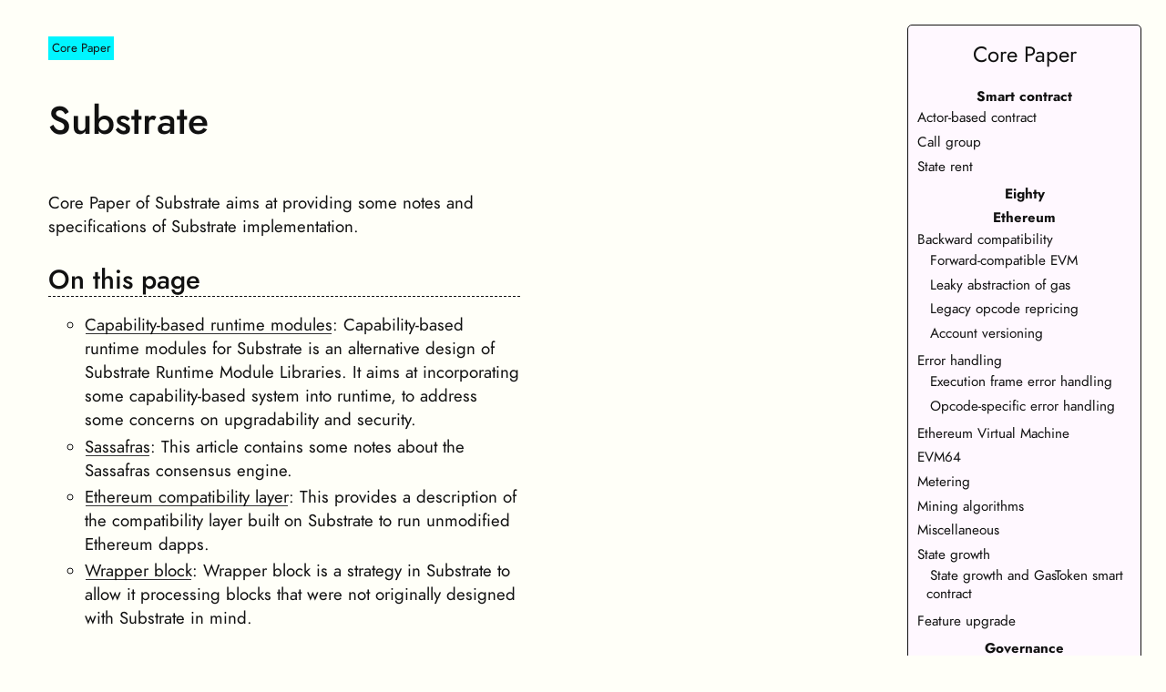

--- FILE ---
content_type: text/html
request_url: https://corepaper.org/substrate/
body_size: 1889
content:
<!DOCTYPE html>
<html lang="en">
  <head>
    <meta charset="utf-8">
    <meta name="viewport" content="width=device-width, initial-scale=1.0" />
    <meta http-equiv="content-type" content="text/html; charset=UTF-8" />
    <title>
      Substrate | Core Paper
    </title>

      <meta property="og:description" content="Core Paper of Substrate aims at providing some notes and specifications of Substrate implementation." />
    <meta property="og:type" content="website" />
    <meta property="og:url" content="https://corepaper.org/substrate" />
    <meta property="og:site_name" content="Core Paper" />

    <meta itemprop="name" content="Substrate">
      <meta itemprop="description" content="Core Paper of Substrate aims at providing some notes and specifications of Substrate implementation.">

    <meta name="twitter:card" content="summary" />
    <meta name="twitter:title" content="Substrate" />
      <meta name="twitter:description" content="Core Paper of Substrate aims at providing some notes and specifications of Substrate implementation." />

    <link rel="stylesheet" href="/css/site.css" />
  </head>

  <body>
    <div id="content">
      <main>
        <article>
          <header>


            <span id="breadcrumb">
              <a href="/">Core Paper</a>
            </span>
            <h1 class="page">Substrate</h1>
          </header>
          <section>
            <div class="paragraph">
<p>Core Paper of Substrate aims at providing some notes and
specifications of Substrate implementation.</p>
</div>

              <h2>On this page</h2>
              <ul>
                  <li><a href="/substrate/cap/">Capability-based runtime modules</a>: Capability-based runtime modules for Substrate is an alternative design of Substrate Runtime Module Libraries. It aims at incorporating some capability-based system into runtime, to address some concerns on upgradability and security.</li>
                  <li><a href="/substrate/consensus/sassafras/">Sassafras</a>: This article contains some notes about the Sassafras consensus engine.</li>
                  <li><a href="/substrate/ethcomp/">Ethereum compatibility layer</a>: This provides a description of the compatibility layer built on Substrate to run unmodified Ethereum dapps.</li>
                  <li><a href="/substrate/wrapper/">Wrapper block</a>: Wrapper block is a strategy in Substrate to allow it processing blocks that were not originally designed with Substrate in mind.</li>
              </ul>
          </section>

          <footer>
            <p class="de-emphasize copyright">
              <a href="https://bitarray.dev">Legal notice</a>.

              Copyright 2019-2026
              <a href="https://bitarray.dev">Bitarray GmbH</a>.

                <br />
                This page is licensed under the terms of
                <a href="/license/CC-BY-SA-4.0.txt">CC-BY-SA-4.0</a>.

            </p>
          </footer>
        </article>
      </main>

      <aside id="asidebar">
        <nav class="main-menu">
          <h3><a href="/">Core Paper</a></h3>
            <ul>
              <!-- TODO: is-current-page -->
              <li>
                <a href="/contract/">Smart contract</a>
                  <ul>
                    <!-- TODO: is-current-page -->
                    <li>
                      <a href="/contract/actor/">Actor-based contract</a>
                    </li>
                  </ul>
                  <ul>
                    <!-- TODO: is-current-page -->
                    <li>
                      <a href="/contract/callgroup/">Call group</a>
                    </li>
                  </ul>
                  <ul>
                    <!-- TODO: is-current-page -->
                    <li>
                      <a href="/contract/staterent/">State rent</a>
                    </li>
                  </ul>
              </li>
            </ul>
            <ul>
              <!-- TODO: is-current-page -->
              <li>
                <a href="/eighty/">Eighty</a>
              </li>
            </ul>
            <ul>
              <!-- TODO: is-current-page -->
              <li>
                <a href="/ethereum/">Ethereum</a>
                  <ul>
                    <!-- TODO: is-current-page -->
                    <li>
                      <a href="/ethereum/compatibility/">Backward compatibility</a>
                        <ul>
                          <!-- TODO: is-current-page -->
                          <li>
                            <a href="/ethereum/compatibility/forward/">Forward-compatible EVM</a>
                          </li>
                        </ul>
                        <ul>
                          <!-- TODO: is-current-page -->
                          <li>
                            <a href="/ethereum/compatibility/leaky/">Leaky abstraction of gas</a>
                          </li>
                        </ul>
                        <ul>
                          <!-- TODO: is-current-page -->
                          <li>
                            <a href="/ethereum/compatibility/legacy-repricing/">Legacy opcode repricing</a>
                          </li>
                        </ul>
                        <ul>
                          <!-- TODO: is-current-page -->
                          <li>
                            <a href="/ethereum/compatibility/versioning/">Account versioning</a>
                          </li>
                        </ul>
                    </li>
                  </ul>
                  <ul>
                    <!-- TODO: is-current-page -->
                    <li>
                      <a href="/ethereum/error/">Error handling</a>
                        <ul>
                          <!-- TODO: is-current-page -->
                          <li>
                            <a href="/ethereum/error/execution/">Execution frame error handling</a>
                          </li>
                        </ul>
                        <ul>
                          <!-- TODO: is-current-page -->
                          <li>
                            <a href="/ethereum/error/opcode/">Opcode-specific error handling</a>
                          </li>
                        </ul>
                    </li>
                  </ul>
                  <ul>
                    <!-- TODO: is-current-page -->
                    <li>
                      <a href="/ethereum/evm/">Ethereum Virtual Machine</a>
                    </li>
                  </ul>
                  <ul>
                    <!-- TODO: is-current-page -->
                    <li>
                      <a href="/evm64/">EVM64</a>
                    </li>
                  </ul>
                  <ul>
                    <!-- TODO: is-current-page -->
                    <li>
                      <a href="/ethereum/metering/">Metering</a>
                    </li>
                  </ul>
                  <ul>
                    <!-- TODO: is-current-page -->
                    <li>
                      <a href="/ethereum/mining/">Mining algorithms</a>
                    </li>
                  </ul>
                  <ul>
                    <!-- TODO: is-current-page -->
                    <li>
                      <a href="/misc/">Miscellaneous</a>
                    </li>
                  </ul>
                  <ul>
                    <!-- TODO: is-current-page -->
                    <li>
                      <a href="/ethereum/state/">State growth</a>
                        <ul>
                          <!-- TODO: is-current-page -->
                          <li>
                            <a href="/ethereum/state/gastoken/">State growth and GasToken smart contract</a>
                          </li>
                        </ul>
                    </li>
                  </ul>
                  <ul>
                    <!-- TODO: is-current-page -->
                    <li>
                      <a href="/ethereum/upgrade/">Feature upgrade</a>
                    </li>
                  </ul>
              </li>
            </ul>
            <ul>
              <!-- TODO: is-current-page -->
              <li>
                <a href="/governance/">Governance</a>
                  <ul>
                    <!-- TODO: is-current-page -->
                    <li>
                      <a href="/governance/immutability/">Immutability</a>
                    </li>
                  </ul>
                  <ul>
                    <!-- TODO: is-current-page -->
                    <li>
                      <a href="/governance/vcouncil/">Voluntary council</a>
                    </li>
                  </ul>
                  <ul>
                    <!-- TODO: is-current-page -->
                    <li>
                      <a href="/governance/vissuance/">Voluntary issuance</a>
                    </li>
                  </ul>
              </li>
            </ul>
            <ul>
              <!-- TODO: is-current-page -->
              <li>
                <a href="/polkadot/">Polkadot</a>
                  <ul>
                    <!-- TODO: is-current-page -->
                    <li>
                      <a href="/polkadot-activitypub/">ActivityPub governance forum</a>
                    </li>
                  </ul>
                  <ul>
                    <!-- TODO: is-current-page -->
                    <li>
                      <a href="/polkadot/governance/">Polkadot governance</a>
                    </li>
                  </ul>
                  <ul>
                    <!-- TODO: is-current-page -->
                    <li>
                      <a href="/polkadot/staking/">Polkadot staking</a>
                    </li>
                  </ul>
              </li>
            </ul>
            <ul>
              <!-- TODO: is-current-page -->
              <li>
                <a href="/pow/">Proof of Work</a>
                  <ul>
                    <!-- TODO: is-current-page -->
                    <li>
                      <a href="/kulupu/">Kulupu</a>
                    </li>
                  </ul>
                  <ul>
                    <!-- TODO: is-current-page -->
                    <li>
                      <a href="/kulupu/mining-lottery/">Mining as lottery process</a>
                    </li>
                  </ul>
                  <ul>
                    <!-- TODO: is-current-page -->
                    <li>
                      <a href="/kulupu/pool/">Decentralized mining pool</a>
                    </li>
                  </ul>
                  <ul>
                    <!-- TODO: is-current-page -->
                    <li>
                      <a href="/sedbin/">Sedbin</a>
                    </li>
                  </ul>
                  <ul>
                    <!-- TODO: is-current-page -->
                    <li>
                      <a href="/mining/signed/">Signed mining</a>
                    </li>
                  </ul>
                  <ul>
                    <!-- TODO: is-current-page -->
                    <li>
                      <a href="/kulupu/supply/">Effective total supply</a>
                    </li>
                  </ul>
              </li>
            </ul>
            <ul>
              <!-- TODO: is-current-page -->
              <li>
                <a href="/solri/">Solri</a>
                  <ul>
                    <!-- TODO: is-current-page -->
                    <li>
                      <a href="/solri/computation/">Computation strategies</a>
                    </li>
                  </ul>
                  <ul>
                    <!-- TODO: is-current-page -->
                    <li>
                      <a href="/solri/parallel/">Deterministic parallel execution</a>
                    </li>
                  </ul>
                  <ul>
                    <!-- TODO: is-current-page -->
                    <li>
                      <a href="/solri/runtime/">Runtime</a>
                    </li>
                  </ul>
                  <ul>
                    <!-- TODO: is-current-page -->
                    <li>
                      <a href="/solri/webassembly/">Solri-flavored WebAssembly</a>
                    </li>
                  </ul>
              </li>
            </ul>
            <ul>
              <!-- TODO: is-current-page -->
              <li>
                <a href="/substrate/">Substrate</a>
                  <ul>
                    <!-- TODO: is-current-page -->
                    <li>
                      <a href="/substrate/cap/">Capability-based runtime modules</a>
                    </li>
                  </ul>
                  <ul>
                    <!-- TODO: is-current-page -->
                    <li>
                      <a href="/substrate/consensus/sassafras/">Sassafras</a>
                    </li>
                  </ul>
                  <ul>
                    <!-- TODO: is-current-page -->
                    <li>
                      <a href="/substrate/ethcomp/">Ethereum compatibility layer</a>
                    </li>
                  </ul>
                  <ul>
                    <!-- TODO: is-current-page -->
                    <li>
                      <a href="/substrate/wrapper/">Wrapper block</a>
                    </li>
                  </ul>
              </li>
            </ul>
        </nav>
      </aside>
    </div>

    <script async src="/js/vendor/highlight.js"></script>
    <script async src="/js/vendor/mathjax.js"></script>
  </body>
</html>


--- FILE ---
content_type: text/css
request_url: https://corepaper.org/css/site.css
body_size: 497
content:
/*
   This file is part of Eighty Stylesheets, Wei's website stylesheets.

   Eighty Stylesheets is free software: you can redistribute it and/or
   modify it under the terms of the GNU General Public License as
   published by the Free Software Foundation, either version 3 of the
   License, or (at your option) any later version.

   Eighty Stylesheets is distributed in the hope that it will be
   useful, but WITHOUT ANY WARRANTY; without even the implied warranty
   of MERCHANTABILITY or FITNESS FOR A PARTICULAR PURPOSE. See the GNU
   General Public License for more details.

   You should have received a copy of the GNU General Public License
   along with Eighty Stylesheets. If not, see
   <https://www.gnu.org/licenses/>.

   Copyright (c) Wei Tang, 2020.
*/

@charset "UTF-8";

@import "media.css";
@import "variable.css";
@import "typography.css";
@import "article/main.css";
@import "article/mobile.css" (max-width: 56.249em);
@import "main.css";
@import "components.css";
@import "asidebar/main.css";
@import "asidebar/mobile.css" (max-width: 74.99em);
@import "nav.css";
@import "highlight.css";
@import "print.css" print;


--- FILE ---
content_type: text/css
request_url: https://corepaper.org/css/media.css
body_size: 967
content:
/*
   This file is part of Eighty Stylesheets, Wei's website stylesheets.

   Eighty Stylesheets is free software: you can redistribute it and/or
   modify it under the terms of the GNU General Public License as
   published by the Free Software Foundation, either version 3 of the
   License, or (at your option) any later version.

   Eighty Stylesheets is distributed in the hope that it will be
   useful, but WITHOUT ANY WARRANTY; without even the implied warranty
   of MERCHANTABILITY or FITNESS FOR A PARTICULAR PURPOSE. See the GNU
   General Public License for more details.

   You should have received a copy of the GNU General Public License
   along with Eighty Stylesheets. If not, see
   <https://www.gnu.org/licenses/>.

   Copyright (c) Wei Tang, 2020.
   Copyright (c) James0x57, PropJockey, 2020.
*/

/*
   xs = 0px to 600px, (0em+)
   sm = 600px to 900px, (37.5em+)
   md = 900px to 1200px, (56.25em+)
   lg = 1200px to 1800px, (75em+)
   xl = 1800px and up, (112.5em+)
*/

html {
    --media-print: initial;
    --media-screen: initial;
    --media-speech: initial;
    --media-xs: initial;
    --media-sm: initial;
    --media-md: initial;
    --media-lg: initial;
    --media-xl: initial;
    --media-gte-sm: initial;
    --media-gte-md: initial;
    --media-gte-lg: initial;
    --media-lte-sm: initial;
    --media-lte-md: initial;
    --media-lte-lg: initial;
    --media-sm-md: initial;
    --media-sm-md-lg: initial;
    --media-md-lg: initial;
    --media-landscape: initial;
    --media-portrait: initial;
    --media-prefers-light: initial;
    --media-prefers-dark: initial;
    --media-prefers-reduced-motion: initial;
    --media-any-hover-hover: initial;
    --media-any-hover-none: initial;
    --media-any-pointer-coarse: initial;
    --media-any-pointer-fine: initial;
    --media-any-pointer-none: initial;
    --media-hover-hover: initial;
    --media-hover-none: initial;
    --media-pointer-coarse: initial;
    --media-pointer-fine: initial;
    --media-pointer-none: initial;
}

@media print {
    html { --media-print: ; }
}

@media screen {
    html { --media-screen: ; }
}

@media speech {
    html { --media-speech: ; }
}

@media (max-width: 37.499em) {
    html {
        --media-xs: ;
        --media-lte-sm: ;
        --media-lte-md: ;
        --media-lte-lg: ;
    }
}

@media (min-width: 37.5em) and (max-width: 56.249em) {
    html {
        --media-sm: ;
        --media-gte-sm: ;
        --media-lte-sm: ;
        --media-lte-md: ;
        --media-lte-lg: ;
        --media-sm-md: ;
        --media-sm-md-lg: ;
    }
}

@media (min-width: 56.25em) and (max-width: 74.99em) {
    html {
        --media-md: ;
        --media-gte-sm: ;
        --media-gte-md: ;
        --media-lte-md: ;
        --media-lte-lg: ;
        --media-sm-md: ;
        --media-sm-md-lg: ;
        --media-md-lg: ;
    }
}

@media (min-width: 75em) and (max-width: 112.499em) {
    html {
        --media-lg: ;
        --media-gte-sm: ;
        --media-gte-md: ;
        --media-gte-lg: ;
        --media-lte-lg: ;
        --media-sm-md-lg: ;
        --media-md-lg: ;
    }
}

@media (min-width: 112.5em) {
    html {
        --media-xl: ;
        --media-gte-sm: ;
        --media-gte-md: ;
        --media-gte-lg: ;
    }
}

@media (prefers-color-scheme: light) {
    html {
        --media-prefers-light: ;
    }
}

@media (prefers-color-scheme: dark) {
    html {
        --media-prefers-dark: ;
    }
}

@media (any-hover: hover) {
    html {
        --media-any-hover-hover: ;
    }
}

@media (any-hover: none) {
    html {
        --media-any-hover-none: ;
    }
}

@media (any-pointer: coarse) {
    html {
        --media-any-pointer-coarse: ;
    }
}

@media (any-pointer: fine) {
    html {
        --media-any-pointer-fine: ;
    }
}

@media (any-pointer: none) {
    html {
        --media-any-pointer-none: ;
    }
}

@media (hover: hover) {
    html {
        --media-hover-hover: ;
    }
}

@media (hover: none) {
    html {
        --media-hover-none: ;
    }
}

@media (pointer: coarse) {
    html {
        --media-pointer-coarse: ;
    }
}

@media (pointer: fine) {
    html {
        --media-pointer-fine: ;
    }
}

@media (pointer: none) {
    html {
        --media-pointer-none: ;
    }
}

@media (prefers-reduced-motion) {
    html {
        --media-prefers-reduced-motion: ;
    }
}

@media (orientation: landscape) {
    html {
        --media-landscape: ;
    }
}

@media (orientation: portrait) {
    html {
        --media-portrait: ;
    }
}


--- FILE ---
content_type: text/css
request_url: https://corepaper.org/css/variable.css
body_size: 451
content:
/*
   This file is part of Eighty Stylesheets, Wei's website stylesheets.

   Eighty Stylesheets is free software: you can redistribute it and/or
   modify it under the terms of the GNU General Public License as
   published by the Free Software Foundation, either version 3 of the
   License, or (at your option) any later version.

   Eighty Stylesheets is distributed in the hope that it will be
   useful, but WITHOUT ANY WARRANTY; without even the implied warranty
   of MERCHANTABILITY or FITNESS FOR A PARTICULAR PURPOSE. See the GNU
   General Public License for more details.

   You should have received a copy of the GNU General Public License
   along with Eighty Stylesheets. If not, see
   <https://www.gnu.org/licenses/>.

   Copyright (c) Wei Tang, 2020.
*/

:root {
    --main-background-color: #fffff8;
    --sitemap-background-color: #fff8ff;
    --a-hover-background-color: rgba(0, 175, 255);
    --a-breadcrumb-background-color: rgba(0, 245, 255);
}


--- FILE ---
content_type: text/css
request_url: https://corepaper.org/css/typography.css
body_size: 575
content:
/*
   This file is part of Eighty Stylesheets, Wei's website stylesheets.

   Eighty Stylesheets is free software: you can redistribute it and/or
   modify it under the terms of the GNU General Public License as
   published by the Free Software Foundation, either version 3 of the
   License, or (at your option) any later version.

   Eighty Stylesheets is distributed in the hope that it will be
   useful, but WITHOUT ANY WARRANTY; without even the implied warranty
   of MERCHANTABILITY or FITNESS FOR A PARTICULAR PURPOSE. See the GNU
   General Public License for more details.

   You should have received a copy of the GNU General Public License
   along with Eighty Stylesheets. If not, see
   <https://www.gnu.org/licenses/>.

   Copyright (c) Wei Tang, 2020.
*/

* {
    -webkit-font-smoothing: antialiased;
    -moz-osx-font-smoothing: grayscale;
}

@font-face {
    font-family: Jost;
    src: local('Jost'), url(../font/Jost-400-Book.otf);
    font-weight: 400;
    font-display: swap;
}

@font-face {
    font-family: Jost;
    src: local('Jost'), url(../font/Jost-400-BookItalic.otf);
    font-weight: 400;
    font-display: swap;
    font-style: italic;
}

@font-face {
    font-family: Jost;
    src: local('Jost'), url(../font/Jost-500-Medium.otf);
    font-weight: 500;
    font-display: swap;
}

@font-face {
    font-family: Jost;
    src: local('Jost'), url(../font/Jost-500-MediumItalic.otf);
    font-weight: 500;
    font-display: swap;
    font-style: italic;
}

@font-face {
    font-family: Jost;
    src: local('Jost'), url(../font/Jost-600-Semi.otf);
    font-weight: 600;
    font-display: swap;
}

@font-face {
    font-family: Jost;
    src: local('Jost'), url(../font/Jost-600-SemiItalic.otf);
    font-style: italic;
    font-weight: 600;
    font-display: swap;
}

@font-face {
    font-family: Jost;
    src: local('Jost'), url(../font/Jost-700-Bold.otf);
    font-weight: 700;
    font-display: swap;
}


--- FILE ---
content_type: text/css
request_url: https://corepaper.org/css/article/main.css
body_size: 545
content:
/*
   This file is part of Eighty Stylesheets, Wei's website stylesheets.

   Eighty Stylesheets is free software: you can redistribute it and/or
   modify it under the terms of the GNU General Public License as
   published by the Free Software Foundation, either version 3 of the
   License, or (at your option) any later version.

   Eighty Stylesheets is distributed in the hope that it will be
   useful, but WITHOUT ANY WARRANTY; without even the implied warranty
   of MERCHANTABILITY or FITNESS FOR A PARTICULAR PURPOSE. See the GNU
   General Public License for more details.

   You should have received a copy of the GNU General Public License
   along with Eighty Stylesheets. If not, see
   <https://www.gnu.org/licenses/>.

   Copyright (c) Wei Tang, 2020.
*/

main {
    --width: var(--media-lte-sm) 100%;
    width: var(--width, 70%);
    --overflow-x: var(--media-lte-sm) hidden;
    overflow-x: var(--overflow-x);
    --box-sizing: var(--media-lte-sm) border-box;
    box-sizing: var(--box-sizing);
}

section, header, article footer, div.highlight, hr {
    --width: var(--media-lte-sm) 100%;
    width: var(--width, 60%);
}

.sidenote, .marginnote {
    --margin-right: var(--media-lte-sm) -60%;
    margin-right: var(--margin-right, 60%);
    --width: var(--media-lte-sm) 45%;
    width: var(--width, 52%);
}


--- FILE ---
content_type: text/css
request_url: https://corepaper.org/css/article/mobile.css
body_size: 653
content:
/*
   This file is part of Eighty Stylesheets, Wei's website stylesheets.

   Eighty Stylesheets is free software: you can redistribute it and/or
   modify it under the terms of the GNU General Public License as
   published by the Free Software Foundation, either version 3 of the
   License, or (at your option) any later version.

   Eighty Stylesheets is distributed in the hope that it will be
   useful, but WITHOUT ANY WARRANTY; without even the implied warranty
   of MERCHANTABILITY or FITNESS FOR A PARTICULAR PURPOSE. See the GNU
   General Public License for more details.

   You should have received a copy of the GNU General Public License
   along with Eighty Stylesheets. If not, see
   <https://www.gnu.org/licenses/>.

   Copyright (c) Wei Tang, 2020.
*/

label.sidenote-number {
    text-decoration: underline;
    color: #6087dd;
}

label.margin-toggle:not(.sidenote-number) {
    display: inline;
    font-size: 1.2rem;
    color: #6087dd;
    vertical-align: super;
    margin-left: -4px;
    text-decoration: underline;
}

.sidenote, .marginnote {
    display: none;
}

.margin-toggle:checked + .sidenote,
.margin-toggle:checked + .marginnote {
    display: block;
    float: left;
    left: 1rem;
    clear: both;
    width: 95%;
    margin: 1rem 2.5%;
    vertical-align: baseline;
    position: relative;
    -moz-user-select: text;
    -ms-user-select: text;
    -webkit-user-select: text;
    user-select: text;
}

label {
    cursor: pointer;
}

div.table-wrapper, table {
    width: 85%;
}


--- FILE ---
content_type: text/css
request_url: https://corepaper.org/css/main.css
body_size: 3428
content:
/*
   This file is part of Eighty Stylesheets, Wei's website stylesheets.

   Eighty Stylesheets is free software: you can redistribute it and/or
   modify it under the terms of the GNU General Public License as
   published by the Free Software Foundation, either version 3 of the
   License, or (at your option) any later version.

   Eighty Stylesheets is distributed in the hope that it will be
   useful, but WITHOUT ANY WARRANTY; without even the implied warranty
   of MERCHANTABILITY or FITNESS FOR A PARTICULAR PURPOSE. See the GNU
   General Public License for more details.

   You should have received a copy of the GNU General Public License
   along with Eighty Stylesheets. If not, see
   <https://www.gnu.org/licenses/>.

   Copyright (c) Wei Tang, 2020.
*/

html, body, div, span, applet, object, iframe,
h1, h2, h3, h4, h5, h6, p, blockquote, pre,
a, abbr, acronym, address, big, cite, code,
del, dfn, em, img, ins, kbd, q, s, samp,
small, strike, strong, sub, sup, tt, var,
b, u, i, center,
dl, dt, dd, li,
fieldset, form, label, legend,
table, caption, tbody, tfoot, thead, tr, th, td,
article, aside, canvas, details, embed,
figure, figcaption, footer, header, hgroup,
menu, nav, output, ruby, section, summary,
time, mark, audio, video {
    margin: 0;
    padding: 0;
    border: 0;
    font-size: 100%;
    font: inherit;
    vertical-align: baseline;
}

em {
    font-style: italic;
}

strong {
    font-weight: 500;
}

body {
    display: flex;
    flex-flow: column nowrap;
    justify-content: center;
    align-items: flex-start;
}

#content {
    width: 100%;
    flex-basis: 100%;
    display: flex;
    flex-flow: row nowrap;
    align-items: flex-start;
}

ol, ul {
    list-style: none;
}

table {
    border-collapse: collapse;
    border-spacing: 0;
    border-top: 2px solid black;
    border-bottom: 2px solid black;
    width: 100%;
}

table > caption {
    font-size: 1.2rem;
    padding: 10px;
}

th {
    border-bottom: 1px solid black;
}

td, th {
    font-size: 1.2rem;
    padding: 10px;
    text-align: left;
}

td > p {
    font-size: 1.2rem;
    margin: 0;
}

ul {
    list-style: outside circle;
}

ol {
    list-style: outside decimal;
}

ol ol {
    list-style: lower-roman;
}

ul.vault {
    list-style-type: circle
}

p.list {
    margin-bottom: 3rem;
}

.de-emphasize {
    color: rgba(17, 17, 17, 0.5);
}

.copyright {
    padding-bottom: 2rem;
    font-size: 1rem;
}

.highlight {
    border-radius: 3px;
}

.code > .highlight {
    border-radius: 0 3px 3px 0;
}

.linenos {
    border-radius: 3px 0 0 3px;
    background-color: #073642;
    border-right: 1px solid #00232C;
    color: #586E75;
    text-shadow: 0 -1px #021014;
}

td.code {
    width: 100%;
    max-width: 100px;
}

.linenos a {
    color: #586E75;
}

sub, sup {
    position: relative;
    font-size: 75%;
    line-height: 0;
    vertical-align: baseline;
}

sup {
    top: -0.5em;
}

sub {
    bottom: -0.25em;
}

article pre, .page pre {
    padding: .8em;
    line-height: 1.1em;
    overflow: auto;
}

header .header_box {
    padding-top: 4.5em;
}

footer.paginator {
    margin-top: 4rem;
    display: flex;
    justify-content: space-between;
    font-size: 1.2rem;
}

footer.paginator > span.hide {
    visibility: hidden;
}

code, pre {
    white-space: pre-wrap;
}

code {
    background-color: #F9F2F4;
    border-radius: 4px;
    box-sizing: border-box;
    color: #C7254E;
    font-family: Consolas, Monaco, Menlo, "Courier New", monospace;
    line-height: 18px;
    padding: 2px 4px;
}

pre {
    font-family: Consolas, Monaco, Menlo, "Courier New", monospace;
}

footer p {
    margin: 0;
    font-size: 1.2rem;
}

main {
    padding-top: 0;
    padding-bottom: 0;
    --padding-left: var(--media-xs) 1rem;
    padding-left: var(--padding-left, 4rem);
    --padding-right: var(--media-xs) 1rem;
    padding-right: var(--padding-right, 4rem);
    max-width: 1000px;
}

article > header > p {
    margin: 0;
}

section.available {
    padding-top: 0;
    padding-bottom: 2rem;
}

section.available p {
    padding-top: 1rem;
    padding-bottom: 1rem;
    border-top: 1px dashed rgba(17,17,17,0.2);
    border-bottom: 1px dashed rgba(17,17,17,0.2);
}

/* make <del>s accessible to screen readers. Thanks, MDN! */
del::before,
del::after {
    clip-path: inset(100%);
    clip: rect(1px, 1px, 1px, 1px);
    height: 1px;
    overflow: hidden;
    position: absolute;
    white-space: nowrap;
    width: 1px;
}

del::before {
    content: " [deletion start] ";
}

del::after {
    content: " [deletion end] ";
}

/*
    Tufte CSS styles. Originally from https://edwardtufte.github.io/tufte-css/
    Modified as needed to fit into a 2-column display by Eric Lawler in the
    green San Diegan spring of 2019.
*/

html {
    font-size: 10pt;
}

body {
    font-family: Jost, Georgia, serif;
    background-color: var(--main-background-color);
    color: #111;
}

h1 {
    font-weight: 500;
    margin-top: 4rem;
    margin-bottom: 1.5rem;
    font-size: 3.2rem;
    line-height: 1.2;
}

header h1 {
    margin-top: 3rem;
}

h2 {
    font-weight: 500;
    margin-top: 2.1rem;
    margin-bottom: 1.4rem;
    font-size: 2.2rem;
    line-height: 1.2;
}

h3 {
    font-weight: 400;
    font-size: 1.8rem;
    margin-top: 2.5rem;
    margin-bottom: 1.4rem;
    line-height: 1.2;
}

h4 {
    font-weight: 400;
    font-size: 1.6rem;
    margin-top: 2.0rem;
    margin-bottom: 1.2rem;
    line-height: 1.2;
}

h5 {
    font-style: italic;
    font-weight: 400;
    font-size: 1.6rem;
    margin-top: 2.0rem;
    margin-bottom: 1.2rem;
    line-height: 1.2;
}

h6 {
    font-style: italic;
    font-weight: 400;
    font-size: 1.4rem;
    margin-top: 1.9rem;
    margin-bottom: 1.1rem;
    line-height: 1.2;
}

hr {
    display: block;
    height: 1px;
    border: 0;
    border-top: 2px solid rgba(17, 17, 17, 0.1);
    margin: 1em 0;
    padding: 0;
}

hr.separator {
    margin: 0;
}

hr.separator.extra {
    margin: 4rem 0;
}

p.subtitle {
    font-style: italic;
}

.numeral {
    font-family: et-bembo-roman-old-style;
}

.danger {
    color: red;
}

article {
    counter-reset: sidenote-counter;
    position: relative;
}

article:first-of-type {
    --padding-top: var(--media-lte-md) 0;
    padding-top: var(--padding-top, 2rem);
    padding-bottom: 2rem;
    padding-left: 0;
    padding-right: 0;
}

article.intro {
    padding-bottom: 0;
}

article:last-of-type {
    padding-bottom: 2rem;
}

section {
    padding-top: 1rem;
    padding-bottom: 1rem;
}

p, ol, ul {
    font-size: 1.4rem;
    line-height: 2rem;
}

p {
    margin-top: 1.4rem;
    margin-bottom: 1.4rem;
    padding-right: 0;
    vertical-align: baseline;
}

li > p {
    margin-top: 0;
    margin-bottom: 0;
}

/* Chapter Epigraphs */
div.epigraph {
    margin: 5em 0;
}

div.epigraph > blockquote {
    margin-top: 3em;
    margin-bottom: 3em;
}

div.epigraph > blockquote, div.epigraph > blockquote > p {
    font-style: italic;
}

div.epigraph > blockquote > footer {
    font-style: normal;
}

blockquote > footer > cite {
    font-style: italic;
}

/* end chapter epigraphs styles */

blockquote {
    margin: 1.4rem 40px;
    font-size: 1.4rem;
    padding-left: 1.4rem;
    border-left: 2px solid rgba(17, 17, 17, 0.1);
}

blockquote footer {
    font-size: 1.1rem;
    text-align: right;
}

article footer {
    text-align: right;
    --padding-bottom: var(--media-xs) 0.5rem;
    padding-bottom: var(--padding-bottom);
}

li:not(:first-child) {
    margin-top: 0.25rem;
}

figure {
    padding: 0;
    border: 0;
    font: inherit;
    vertical-align: baseline;
    max-width: 60%;
    margin: 0 0 3em 0;
}

figcaption {
    float: right;
    clear: right;
    margin-top: 0;
    margin-bottom: 0;
    font-size: 1.1rem;
    line-height: 1.6;
    vertical-align: baseline;
    position: relative;
    max-width: 40%;
}

figure.fullwidth figcaption {
    margin-right: 24%;
}

/* Links: replicate underline that clears descenders */
a:link, a:visited {
    color: inherit;
}

article a:link {
    text-decoration: none;
    background: linear-gradient(#fffff8, #fffff8), linear-gradient(#fffff8, #fffff8), linear-gradient(#333, #333);
    background-size: 0.05em 1px, 0.05em 1px, 1px 1px;
    background-repeat: no-repeat, no-repeat, repeat-x;
    background-position: 0 93%, 100% 93%, 0 93%;
}

article a:hover {
    background-color: var(--a-hover-background-color);
}

/* make underlines sungglier on jobsphones */
@media screen and (-webkit-min-device-pixel-ratio: 0) {
    article a:link {
        background-position-y: 87%, 87%, 87%;
    }
}

article a:link::selection {
    text-shadow: 0.03em 0 #b4d5fe, -0.03em 0 #b4d5fe, 0 0.03em #b4d5fe, 0 -0.03em #b4d5fe, 0.06em 0 #b4d5fe, -0.06em 0 #b4d5fe, 0.09em 0 #b4d5fe, -0.09em 0 #b4d5fe, 0.12em 0 #b4d5fe, -0.12em 0 #b4d5fe, 0.15em 0 #b4d5fe, -0.15em 0 #b4d5fe;
    background: #b4d5fe;
}

article a:link::-moz-selection {
    text-shadow: 0.03em 0 #b4d5fe, -0.03em 0 #b4d5fe, 0 0.03em #b4d5fe, 0 -0.03em #b4d5fe, 0.06em 0 #b4d5fe, -0.06em 0 #b4d5fe, 0.09em 0 #b4d5fe, -0.09em 0 #b4d5fe, 0.12em 0 #b4d5fe, -0.12em 0 #b4d5fe, 0.15em 0 #b4d5fe, -0.15em 0 #b4d5fe;
    background: #b4d5fe;
}

main > article > header > h1 > a:link.no-line {
    background: none;
    text-shadow: none;
}

.sidenote, .marginnote {
    float: right;
    clear: right;
    margin-right: -63%;
    width: 52%;
    margin-top: 0;
    margin-bottom: 0;
    font-size: 1.1rem;
    line-height: 1.3;
    vertical-align: baseline;
    position: relative;
    /* Otherwise, highlighting a paragraph correctly grabs the sidenotes
     TODO: figure out how to improve this later */
    -moz-user-select: none;
    -ms-user-select: none;
    -webkit-user-select: none;
    user-select: none;
}

h2, .marginnote h3 {
    border-bottom: dashed;
    border-bottom-width: 1px;
}

.marginnote p {
    font-size: 1.15rem;
}

.sidenote-number {
    counter-increment: sidenote-counter;
}

.sidenote-number:after, .sidenote:before {
    font-family: et-bembo-roman-old-style;
    position: relative;
    vertical-align: baseline;
}

.sidenote-number:after {
    content: counter(sidenote-counter);
    font-size: 1rem;
    top: -0.5rem;
    left: 0.1rem;
}

.sidenote:before {
    content: counter(sidenote-counter) " ";
    font-size: 1rem;
    top: -0.5rem;
}

blockquote .sidenote, blockquote .marginnote {
    margin-right: -82%;
    min-width: 59%;
    text-align: left;
}

article img {
    max-width: 100%;
}

div.fullwidth, table.fullwidth {
    width: 100%;
}

div.table-wrapper {
    overflow-x: auto;
    font-family: "Trebuchet MS", "Gill Sans", "Gill Sans MT", sans-serif;
}

.sans {
    font-family: "Gill Sans", "Gill Sans MT", Calibri, sans-serif;
    letter-spacing: .03em;
}

code {
    font-family: Consolas, "Liberation Mono", Menlo, Courier, monospace;
    font-size: 1.0rem;
    line-height: 1.42;
}

.sans > code {
    font-size: 1.2rem;
}

h1 > code, h2 > code, h3 > code {
    font-size: 0.80em;
}

.marginnote > code, .sidenote > code {
    font-size: 1rem;
}

.fullwidth {
    max-width: 90%;
    clear: both;
}

span.newthought {
    font-variant: small-caps;
    font-size: 1.2em;
}

input.margin-toggle {
    display: none;
}

label.sidenote-number {
    display: inline;
}

label.margin-toggle:not(.sidenote-number) {
    display: none;
}

.iframe-wrapper {
    position: relative;
    padding-bottom: 56.25%; /* 16:9 */
    padding-top: 25px;
    height: 0;
}

.iframe-wrapper iframe {
    position: absolute;
    top: 0;
    left: 0;
    width: 100%;
    height: 100%;
}


--- FILE ---
content_type: text/css
request_url: https://corepaper.org/css/components.css
body_size: 476
content:
/*
   This file is part of Eighty Stylesheets, Wei's website stylesheets.

   Eighty Stylesheets is free software: you can redistribute it and/or
   modify it under the terms of the GNU General Public License as
   published by the Free Software Foundation, either version 3 of the
   License, or (at your option) any later version.

   Eighty Stylesheets is distributed in the hope that it will be
   useful, but WITHOUT ANY WARRANTY; without even the implied warranty
   of MERCHANTABILITY or FITNESS FOR A PARTICULAR PURPOSE. See the GNU
   General Public License for more details.

   You should have received a copy of the GNU General Public License
   along with Eighty Stylesheets. If not, see
   <https://www.gnu.org/licenses/>.

   Copyright (c) Bitarray GmbH, 2026.
*/

#breadcrumb {
    display: block;
    margin-top: 1rem;
    padding-top: 0.25rem;
    padding-bottom: 0.25rem;
}

#breadcrumb a {
    padding: 0.25rem;
    background: var(--a-breadcrumb-background-color);
}

#breadcrumb a:hover {
    background: var(--a-hover-background-color);
}


--- FILE ---
content_type: text/css
request_url: https://corepaper.org/css/asidebar/main.css
body_size: 756
content:
/*
   This file is part of Eighty Stylesheets, Wei's website stylesheets.

   Eighty Stylesheets is free software: you can redistribute it and/or
   modify it under the terms of the GNU General Public License as
   published by the Free Software Foundation, either version 3 of the
   License, or (at your option) any later version.

   Eighty Stylesheets is distributed in the hope that it will be
   useful, but WITHOUT ANY WARRANTY; without even the implied warranty
   of MERCHANTABILITY or FITNESS FOR A PARTICULAR PURPOSE. See the GNU
   General Public License for more details.

   You should have received a copy of the GNU General Public License
   along with Eighty Stylesheets. If not, see
   <https://www.gnu.org/licenses/>.

   Copyright (c) Wei Tang, 2020.
*/

/* aside + nav-bar = asidebar! */

#asidebar {
    padding: 2rem;
    max-width: 20rem;
    margin-left: auto;
}

#toc {
    margin-bottom: 2.5rem;
}

#asidebar .main-menu {
    padding-left: 0.5rem;
    padding-right: 0.5rem;
    padding-top: 0.7rem;
    padding-bottom: 0.7rem;
    border: 1px;
    border-style: solid;
    border-radius: 5px;
    background-color: var(--sitemap-background-color);
}

#asidebar .main-menu h3 {
    margin-top: 0.7rem;
    margin-bottom: 1.4rem;
    text-align: center;
}

#asidebar .main-menu ul, #toc ul {
    font-size: 1.15rem;
    margin: 0;
    padding: 0;
    line-height: 1.5rem;
}

#asidebar .main-menu ul li, #toc ul li {
    margin: 0;
    padding-left: 1rem;
    list-style: none;
    padding-top: 0.25rem;
    padding-bottom: 0.25rem;
    text-align: initial;
    font-weight: initial;
}

#asidebar .main-menu > ul > li {
    text-align: center;
    font-weight: 700;
    padding-left: 0;
}

#asidebar .main-menu > ul > li > ul > li, #toc > ul > li {
    padding-left: 0;
}

#asidebar .main-menu a, #toc a {
    padding: 0.25rem;
}

#asidebar .main-menu a, #toc a {
    color: rgb(17, 17, 17);
    text-decoration: none;
    background: none;
    position: relative;
}

#toc a:hover, #asidebar .main-menu a:hover {
    background-color: var(--a-hover-background-color);
}


--- FILE ---
content_type: text/css
request_url: https://corepaper.org/css/asidebar/mobile.css
body_size: 401
content:
/*
   This file is part of Eighty Stylesheets, Wei's website stylesheets.

   Eighty Stylesheets is free software: you can redistribute it and/or
   modify it under the terms of the GNU General Public License as
   published by the Free Software Foundation, either version 3 of the
   License, or (at your option) any later version.

   Eighty Stylesheets is distributed in the hope that it will be
   useful, but WITHOUT ANY WARRANTY; without even the implied warranty
   of MERCHANTABILITY or FITNESS FOR A PARTICULAR PURPOSE. See the GNU
   General Public License for more details.

   You should have received a copy of the GNU General Public License
   along with Eighty Stylesheets. If not, see
   <https://www.gnu.org/licenses/>.

   Copyright (c) Wei Tang, 2020.
*/

#asidebar {
    display: none;
    padding-left: 2rem;
}


--- FILE ---
content_type: text/css
request_url: https://corepaper.org/css/nav.css
body_size: 642
content:
/*
   This file is part of Eighty Stylesheets, Wei's website stylesheets.

   Eighty Stylesheets is free software: you can redistribute it and/or
   modify it under the terms of the GNU General Public License as
   published by the Free Software Foundation, either version 3 of the
   License, or (at your option) any later version.

   Eighty Stylesheets is distributed in the hope that it will be
   useful, but WITHOUT ANY WARRANTY; without even the implied warranty
   of MERCHANTABILITY or FITNESS FOR A PARTICULAR PURPOSE. See the GNU
   General Public License for more details.

   You should have received a copy of the GNU General Public License
   along with Eighty Stylesheets. If not, see
   <https://www.gnu.org/licenses/>.

   Copyright (c) Wei Tang, 2020.
*/

body > header {
    flex-basis: 100%;
    width: 100%;
}

body > header > .header-bar {
    background: rgb(67, 52, 34);
    padding: 2px;
}

body > header > nav {
    background: rgba(241, 231, 208, 0.88);
    display: flex;
    justify-content: space-between;
    align-items: center;
}

body > header > nav .nav-brand {
    padding: 0.25rem 2rem;
    font-size: 1.75rem;
    font-weight: 500;
}

body > header > nav .nav-brand a {
    background: none;
    text-decoration: none;
}

body > header > nav .nav-action {
    --display: var(--media-xs) none;
    display: var(--display, flex);
    flex-direction: row;
}

body > header > nav .nav-action-item {
    padding: 0.25rem 1rem;
}

body > header > nav .nav-action-item a {
    background: none;
    text-decoration: none;
}


--- FILE ---
content_type: text/css
request_url: https://corepaper.org/css/highlight.css
body_size: 839
content:
/*
   This file is part of Eighty Stylesheets, Wei's website stylesheets.

   Eighty Stylesheets is free software: you can redistribute it and/or
   modify it under the terms of the GNU General Public License as
   published by the Free Software Foundation, either version 3 of the
   License, or (at your option) any later version.

   Eighty Stylesheets is distributed in the hope that it will be
   useful, but WITHOUT ANY WARRANTY; without even the implied warranty
   of MERCHANTABILITY or FITNESS FOR A PARTICULAR PURPOSE. See the GNU
   General Public License for more details.

   You should have received a copy of the GNU General Public License
   along with Eighty Stylesheets. If not, see
   <https://www.gnu.org/licenses/>.

   Copyright (c) Wei Tang, 2020.
   Copyright (c) Jeremy Hull <sourdrums@gmail.com>, 2011 (ethanschoonover.com/solarized).
*/

.highlight {
    background-color: #002b36;
    color: #93a1a1;
}

.hljs {
    display: block;
    overflow-x: auto;
    padding: 0.5em;
    background: #002b36;
    color: #839496;
}

.hljs-comment,
.hljs-quote {
    color: #586e75;
}

/* Solarized Green */
.hljs-keyword,
.hljs-selector-tag,
.hljs-addition {
    color: #859900;
}

/* Solarized Cyan */
.hljs-number,
.hljs-string,
.hljs-meta .hljs-meta-string,
.hljs-literal,
.hljs-doctag,
.hljs-regexp {
    color: #2aa198;
}

/* Solarized Blue */
.hljs-title,
.hljs-section,
.hljs-name,
.hljs-selector-id,
.hljs-selector-class {
    color: #268bd2;
}

/* Solarized Yellow */
.hljs-attribute,
.hljs-attr,
.hljs-variable,
.hljs-template-variable,
.hljs-class .hljs-title,
.hljs-type {
    color: #b58900;
}

/* Solarized Orange */
.hljs-symbol,
.hljs-bullet,
.hljs-subst,
.hljs-meta,
.hljs-meta .hljs-keyword,
.hljs-selector-attr,
.hljs-selector-pseudo,
.hljs-link {
    color: #cb4b16;
}

/* Solarized Red */
.hljs-built_in,
.hljs-deletion {
    color: #dc322f;
}

.hljs-formula {
    background: #073642;
}

.hljs-emphasis {
    font-style: italic;
}

.hljs-strong {
    font-weight: bold;
}


--- FILE ---
content_type: text/css
request_url: https://corepaper.org/css/print.css
body_size: 511
content:
/*
   This file is part of Eighty Stylesheets, Wei's website stylesheets.

   Eighty Stylesheets is free software: you can redistribute it and/or
   modify it under the terms of the GNU General Public License as
   published by the Free Software Foundation, either version 3 of the
   License, or (at your option) any later version.

   Eighty Stylesheets is distributed in the hope that it will be
   useful, but WITHOUT ANY WARRANTY; without even the implied warranty
   of MERCHANTABILITY or FITNESS FOR A PARTICULAR PURPOSE. See the GNU
   General Public License for more details.

   You should have received a copy of the GNU General Public License
   along with Eighty Stylesheets. If not, see
   <https://www.gnu.org/licenses/>.

   Copyright (c) Wei Tang, 2020.
*/

* {
    background: #fff;
}

main > article {
    padding-top: 0;
}

main {
    width: 100%;
    padding: 0;
}

#asidebar {
    display: none;
}

img {
    break-inside: avoid;
}

p, table, pre {
    widows: 3;
    orphans: 3;
}

h1, h2, h3, h4, h5, h6 {
    break-after: avoid;
}
